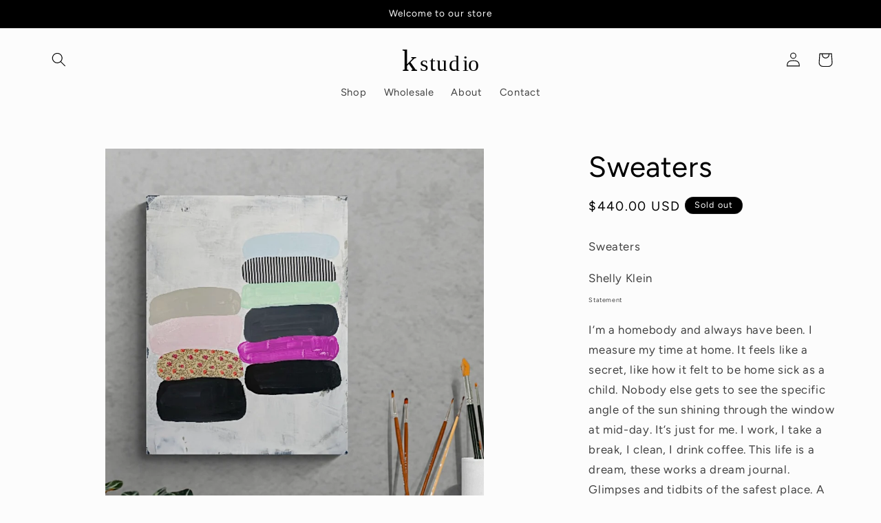

--- FILE ---
content_type: image/svg+xml
request_url: https://kstudiohome.com/cdn/shop/files/kstudio-logo.svg?v=1707231681&width=1100
body_size: -38
content:
<?xml version="1.0" encoding="UTF-8" standalone="no"?>
<svg
   xmlns:dc="http://purl.org/dc/elements/1.1/"
   xmlns:cc="http://creativecommons.org/ns#"
   xmlns:rdf="http://www.w3.org/1999/02/22-rdf-syntax-ns#"
   xmlns:svg="http://www.w3.org/2000/svg"
   xmlns="http://www.w3.org/2000/svg"
   viewBox="0 0 240 72"
   height="72"
   width="240"
   xml:space="preserve"
   id="svg2"
   version="1.1"><metadata
     id="metadata8"><rdf:RDF><cc:Work
         rdf:about=""><dc:format>image/svg+xml</dc:format><dc:type
           rdf:resource="http://purl.org/dc/dcmitype/StillImage" /></cc:Work></rdf:RDF></metadata><defs
     id="defs6"><clipPath
       id="clipPath18"
       clipPathUnits="userSpaceOnUse"><path
         id="path16"
         d="M 0,54 H 180 V 0 H 0 Z" /></clipPath></defs><g
     transform="matrix(1.3333333,0,0,-1.3333333,0,72)"
     id="g10"><g
       id="g12"><g
         clip-path="url(#clipPath18)"
         id="g14"><text
           id="text22"
           style="font-variant:normal;font-weight:normal;font-stretch:normal;font-size:66px;font-family:'Avenir Book';-inkscape-font-specification:Avenir-Book;writing-mode:lr-tb;fill:#000000;fill-opacity:1;fill-rule:nonzero;stroke:none"
           transform="matrix(1,0,0,-1,5.7524,2.4839)"><tspan
             id="tspan20"
             y="0"
             x="0">k</tspan></text>
<text
           id="text26"
           style="font-variant:normal;font-weight:normal;font-stretch:normal;font-size:48px;font-family:'Avenir Book';-inkscape-font-specification:Avenir-Book;writing-mode:lr-tb;fill:#000000;fill-opacity:1;fill-rule:nonzero;stroke:none"
           transform="matrix(1,0,0,-1,45.3481,2.4839)"><tspan
             id="tspan24"
             y="0"
             x="0 20.448 36.383999 63.071999 92.400002 103.92">studio</tspan></text>
</g></g></g></svg>

--- FILE ---
content_type: image/svg+xml
request_url: https://kstudiohome.com/cdn/shop/files/kstudio-logo.svg?v=1707231681&width=120
body_size: -224
content:
<?xml version="1.0" encoding="UTF-8" standalone="no"?>
<svg
   xmlns:dc="http://purl.org/dc/elements/1.1/"
   xmlns:cc="http://creativecommons.org/ns#"
   xmlns:rdf="http://www.w3.org/1999/02/22-rdf-syntax-ns#"
   xmlns:svg="http://www.w3.org/2000/svg"
   xmlns="http://www.w3.org/2000/svg"
   viewBox="0 0 240 72"
   height="72"
   width="240"
   xml:space="preserve"
   id="svg2"
   version="1.1"><metadata
     id="metadata8"><rdf:RDF><cc:Work
         rdf:about=""><dc:format>image/svg+xml</dc:format><dc:type
           rdf:resource="http://purl.org/dc/dcmitype/StillImage" /></cc:Work></rdf:RDF></metadata><defs
     id="defs6"><clipPath
       id="clipPath18"
       clipPathUnits="userSpaceOnUse"><path
         id="path16"
         d="M 0,54 H 180 V 0 H 0 Z" /></clipPath></defs><g
     transform="matrix(1.3333333,0,0,-1.3333333,0,72)"
     id="g10"><g
       id="g12"><g
         clip-path="url(#clipPath18)"
         id="g14"><text
           id="text22"
           style="font-variant:normal;font-weight:normal;font-stretch:normal;font-size:66px;font-family:'Avenir Book';-inkscape-font-specification:Avenir-Book;writing-mode:lr-tb;fill:#000000;fill-opacity:1;fill-rule:nonzero;stroke:none"
           transform="matrix(1,0,0,-1,5.7524,2.4839)"><tspan
             id="tspan20"
             y="0"
             x="0">k</tspan></text>
<text
           id="text26"
           style="font-variant:normal;font-weight:normal;font-stretch:normal;font-size:48px;font-family:'Avenir Book';-inkscape-font-specification:Avenir-Book;writing-mode:lr-tb;fill:#000000;fill-opacity:1;fill-rule:nonzero;stroke:none"
           transform="matrix(1,0,0,-1,45.3481,2.4839)"><tspan
             id="tspan24"
             y="0"
             x="0 20.448 36.383999 63.071999 92.400002 103.92">studio</tspan></text>
</g></g></g></svg>